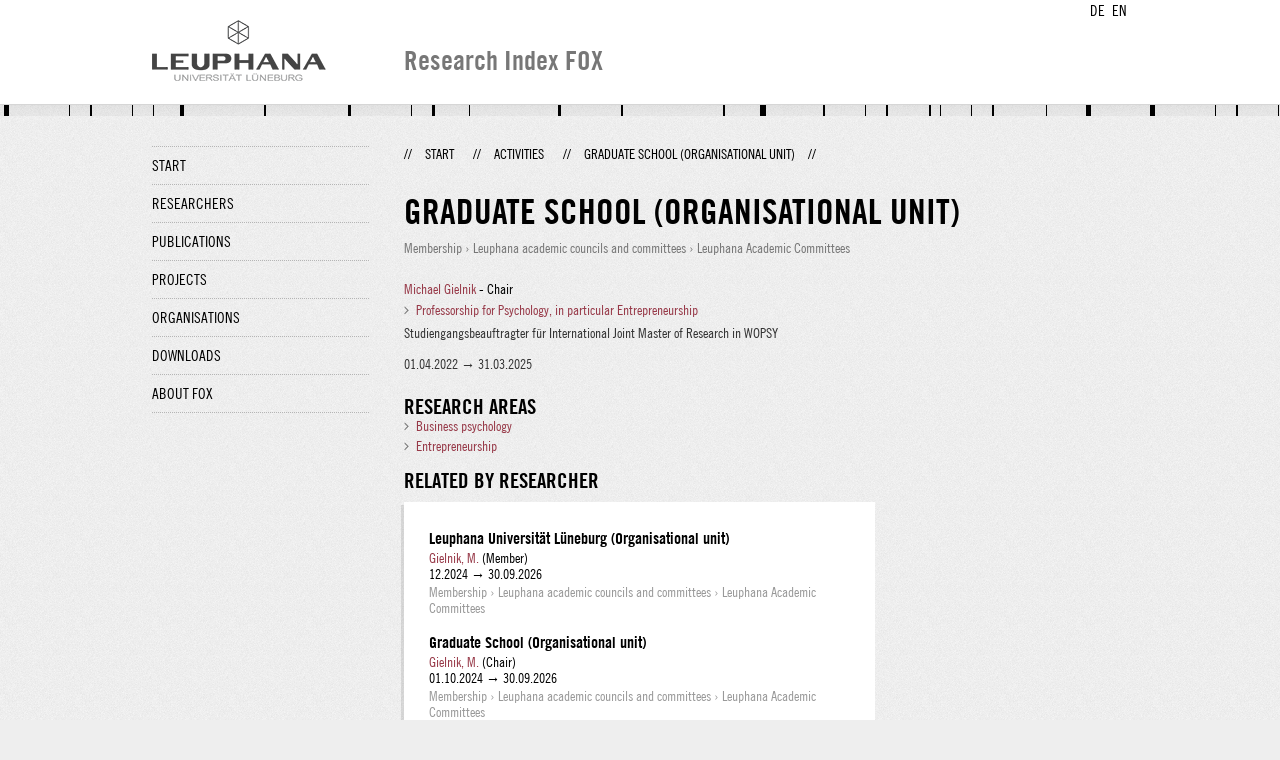

--- FILE ---
content_type: text/html;charset=UTF-8
request_url: http://fox.leuphana.de/portal/en/activities/promotionsstudium--stipendien-organisation(a7cdd09f-68e4-45b8-8623-c95118cf19e4).html
body_size: 3636
content:
<!DOCTYPE html PUBLIC "-//W3C//DTD XHTML 1.1//EN" "http://www.w3.org/TR/xhtml11/DTD/xhtml11.dtd"><html xmlns="http://www.w3.org/1999/xhtml" lang="en" xml:lang="en"><head>
			<meta http-equiv="Content-Type" content="text/html;charset=utf-8" />
			<title>Graduate School (Organisational unit) - Leuphana Universität Lüneburg</title><link type="text/css" rel="stylesheet" href="/portal/resources/style/css/combined/portal.css?stamp=1769414864249" /><script type="text/javascript" src="/portal/dwr/engine.js?stamp=1769414864249"></script><script type="text/javascript" src="/portal/dwr/interface/PureFacade.js?stamp=1769414864249"></script><script type="text/javascript" src="/portal/resources/style/lib/prototype.js?stamp=1769414864249"></script><script type="text/javascript" src="/portal/resources/style/js/atira.js?stamp=1769414864249"></script><script type="text/javascript" src="/portal/resources/style/js/atira_chart.js?stamp=1769414864249"></script><script type="text/javascript" src="/portal/dwr/interface/GraphFacade.js?stamp=1769414864249"></script><link type="text/css" rel="stylesheet" href="/portal/resources/style/css/combined/portal.css?stamp=1769414864249" /><script type="text/javascript" src="/portal/resources/style/js/jquery-3.1.1.min.js?stamp=1769414864249"></script><script type="text/javascript" src="/portal/resources/style/js/jquery.jcarousel.js?stamp=1769414864249"></script><script type="text/javascript" src="/portal/resources/style/js/site.js?stamp=1769414864249"></script><!-- start: head --><!-- end: head --></head><body class="en_GB en_GB en webkit">
            <div id="top">
                <div id="header">
                    <div class="wrapper clearfix">
                        <div id="portal-language-switch">
                             <ul>
                                    <li><a class="portal_link locale locale_de_DE" href="http://fox.leuphana.de/portal/de/activities/promotionsstudium--stipendien-organisation(a7cdd09f-68e4-45b8-8623-c95118cf19e4).html" title="DE"><span>DE</span></a></li>
                                    <li><a class="portal_link locale locale_en_GB selected" href="http://fox.leuphana.de/portal/en/activities/promotionsstudium--stipendien-organisation(a7cdd09f-68e4-45b8-8623-c95118cf19e4).html" title="EN"><span>EN</span></a></li>
                            </ul>
                        </div><a class="portal_link logo" href="http://www.leuphana.de/en/research.html"><span>
                            <img src="/portal/resources/style/gfx/leuphana-logo.png" alt="Leuphana Universität Lüneburg" /></span></a>
                        <div id="header-content" class="pull-right">
                            <span class="title">Research Index FOX</span>
                        </div>
                    </div>
                </div>
                <div class="lines"></div>
            </div>
            <div id="container">
                <div class="wrapper">
                    <div class="clearfix">
                        <div class="sidebar pull-left">
                            <div id="secondary-menu">
                                <ul class="dotted-line">
                                    <li><a class="portal_link" href="http://fox.leuphana.de/portal/en/"><span>Start</span></a></li>
                                    <li><a class="portal_link" href="http://fox.leuphana.de/portal/en/persons/index.html"><span>Researchers</span></a>
                                    </li>
                                    <li><a class="portal_link" href="http://fox.leuphana.de/portal/en/publications/index.html"><span>Publications</span></a>
                                    </li>
                                    <li><a class="portal_link" href="http://fox.leuphana.de/portal/en/projects/index.html"><span>Projects</span></a>
                                    </li>
                                    <li><a class="portal_link" href="http://fox.leuphana.de/portal/en/organisations/index.html"><span>Organisations</span></a></li>
                                    <li><a class="portal_link" href="http://fox.leuphana.de/portal/en/statistics.html"><span>Downloads</span></a></li>
                                    <li><a class="portal_link" href="http://fox.leuphana.de/portal/en/about.html"><span>About FOX</span></a></li>
                                </ul>
                            </div>
                        </div>
                        <div id="content" class="full-width">
                            <ol class="breadcrumb">
                               <li class="separator">//</li>
                               <li><a class="portal_link" href="http://fox.leuphana.de/portal/en/"><span>Start</span></a></li>
                               <li class="separator">//</li>
			<li><a class="portal_link" href="http://fox.leuphana.de/portal/en/activities/index.html"><span>Activities</span></a></li>
            <li class="separator">//</li>
			<li class="selected">Graduate School (Organisational unit)</li>
                               <li class="separator">//</li>
                            </ol>
                            <div id="main">
			<div class="view activities_view">
				<div class="view_title"><div class="rendering rendering_activity  rendering_activity_compact rendering_activity rendering_compact rendering_activity_compact"><h2 class="title"><span>Graduate School (Organisational unit)</span></h2><p class="type"><span class="type_family">Activity<span class="type_family_sep">: </span></span><span class="type_classification_parent">Membership<span class="type_parent_sep"> › </span></span><span class="type_classification">Leuphana academic councils and committees</span><span class="type_classification"><span class="type_parent_sep"> › </span>Leuphana Academic Committees</span></p></div>
				</div>
                <div class="view_container">
                    <div class="view_content"><div class="rendering rendering_activity  rendering_activity_detailsportal rendering_membership rendering_detailsportal rendering_membership_detailsportal"><p class="persons"><p><a rel="Person" href="http://fox.leuphana.de/portal/en/persons/michael-gielnik(a9d6c9d5-0ba2-4731-9200-efb0c1d042a7).html" class="link person"><span>Michael Gielnik</span></a> - Chair</p></p><ul class="relations organisations"><li><a rel="Organisation" href="http://fox.leuphana.de/portal/en/organisations/professur-fur-psychologie-insbesondere-entrepreneurship(e026f359-0b6d-43f7-8326-eb893351e5d5).html" class="link"><span>Professorship for Psychology, in particular Entrepreneurship</span></a></li></ul><div class="activitydescription"><div class="textblock description">Studiengangsbeauftragter für International Joint Master of Research in WOPSY</div></div><div class="textblock activity-date"><span class="date">01.04.2022</span> → <span class="date">31.03.2025</span></div><div class="textblock activity-details"></div></div><div class="rendering rendering_keywordable rendering_keywordsextensionportal rendering_keywordable_keywordsextensionportal"><ul class="relations keywords"><h3 class="subheader">Research areas</h3><li><strong><a href="http://fox.leuphana.de/portal/en/activities/browse.html?uri=/dk/atira/pure/core/keywords/549207066" class="link"><span>Business psychology</span></a></strong></li><li><strong><a href="http://fox.leuphana.de/portal/en/activities/browse.html?uri=/dk/atira/pure/core/keywords/entrepreneurship" class="link"><span>Entrepreneurship</span></a></strong></li></ul></div>
		<div class="related_content_box">
            <h2>Related by researcher</h2>
            <div class="box related_content_box"><div class="rendering rendering_activity  rendering_activity_short rendering_membership rendering_short rendering_membership_short"><h2 class="title"><a rel="Membership" href="http://fox.leuphana.de/portal/en/activities/leuphana-universitat-luneburg-organisation(302016ff-7ca6-4b1e-88c9-f31e98f24e90).html" class="link"><span>Leuphana Universität Lüneburg (Organisational unit)</span></a></h2><p><a rel="Person" href="http://fox.leuphana.de/portal/en/persons/michael-gielnik(a9d6c9d5-0ba2-4731-9200-efb0c1d042a7).html" class="link person"><span>Gielnik, M.</span></a> (Member)</p><div class="dates"><span class="date">12.2024</span> → <span class="date">30.09.2026</span></div><p class="type"><span class="type_family">Activity<span class="type_family_sep">: </span></span><span class="type_classification_parent">Membership<span class="type_parent_sep"> › </span></span><span class="type_classification">Leuphana academic councils and committees</span><span class="type_classification"><span class="type_parent_sep"> › </span>Leuphana Academic Committees</span></p></div><div class="rendering rendering_activity  rendering_activity_short rendering_membership rendering_short rendering_membership_short"><h2 class="title"><a rel="Membership" href="http://fox.leuphana.de/portal/en/activities/graduate-school-organisation(6c0abe47-dfe6-40f6-9817-280e087edf15).html" class="link"><span>Graduate School (Organisational unit)</span></a></h2><p><a rel="Person" href="http://fox.leuphana.de/portal/en/persons/michael-gielnik(a9d6c9d5-0ba2-4731-9200-efb0c1d042a7).html" class="link person"><span>Gielnik, M.</span></a> (Chair)</p><div class="dates"><span class="date">01.10.2024</span> → <span class="date">30.09.2026</span></div><p class="type"><span class="type_family">Activity<span class="type_family_sep">: </span></span><span class="type_classification_parent">Membership<span class="type_parent_sep"> › </span></span><span class="type_classification">Leuphana academic councils and committees</span><span class="type_classification"><span class="type_parent_sep"> › </span>Leuphana Academic Committees</span></p></div><div class="rendering rendering_activity  rendering_activity_short rendering_membership rendering_short rendering_membership_short"><h2 class="title"><a rel="Membership" href="http://fox.leuphana.de/portal/en/activities/fakultat-management-und-technologie-organisation(4cf4df48-124f-43c2-b2f0-a3b45a435782).html" class="link"><span>School of Management and Technology (Organisational unit)</span></a></h2><p><a rel="Person" href="http://fox.leuphana.de/portal/en/persons/michael-gielnik(a9d6c9d5-0ba2-4731-9200-efb0c1d042a7).html" class="link person"><span>Gielnik, M.</span></a> (Chair)</p><div class="dates"><span class="date">01.10.2024</span> → <span class="date">30.09.2026</span></div><p class="type"><span class="type_family">Activity<span class="type_family_sep">: </span></span><span class="type_classification_parent">Membership<span class="type_parent_sep"> › </span></span><span class="type_classification">Leuphana academic councils and committees</span><span class="type_classification"><span class="type_parent_sep"> › </span>Leuphana Academic Committees</span></p></div><div class="rendering rendering_activity  rendering_activity_short rendering_membership rendering_short rendering_membership_short"><h2 class="title"><a rel="Membership" href="http://fox.leuphana.de/portal/en/activities/fakultat-management-und-technologie-organisation(8c081fed-c8a1-414b-9f23-4c2a7f17ab58).html" class="link"><span>School of Management and Technology (Organisational unit)</span></a></h2><p><a rel="Person" href="http://fox.leuphana.de/portal/en/persons/michael-gielnik(a9d6c9d5-0ba2-4731-9200-efb0c1d042a7).html" class="link person"><span>Gielnik, M.</span></a> (Member)</p><div class="dates"><span class="date">01.10.2024</span> → <span class="date">30.09.2026</span></div><p class="type"><span class="type_family">Activity<span class="type_family_sep">: </span></span><span class="type_classification_parent">Membership<span class="type_parent_sep"> › </span></span><span class="type_classification">Leuphana academic councils and committees</span><span class="type_classification"><span class="type_parent_sep"> › </span>Leuphana Academic Committees</span></p></div><div class="rendering rendering_activity  rendering_activity_short rendering_membership rendering_short rendering_membership_short"><h2 class="title"><a rel="Membership" href="http://fox.leuphana.de/portal/en/activities/fakultat-management-und-technologie-organisation(50449f06-35ff-420b-b6e4-211e17bd1be4).html" class="link"><span>School of Management and Technology (Organisational unit)</span></a></h2><p><a rel="Person" href="http://fox.leuphana.de/portal/en/persons/michael-gielnik(a9d6c9d5-0ba2-4731-9200-efb0c1d042a7).html" class="link person"><span>Gielnik, M.</span></a> (Chair)</p><div class="dates"><span class="date">01.10.2024</span> → <span class="date">30.09.2026</span></div><p class="type"><span class="type_family">Activity<span class="type_family_sep">: </span></span><span class="type_classification_parent">Membership<span class="type_parent_sep"> › </span></span><span class="type_classification">Leuphana academic councils and committees</span><span class="type_classification"><span class="type_parent_sep"> › </span>Leuphana Academic Committees</span></p></div><div class="rendering rendering_activity  rendering_activity_short rendering_membership rendering_short rendering_membership_short"><h2 class="title"><a rel="Membership" href="http://fox.leuphana.de/portal/en/activities/college-organisation(a4575b7f-26af-4862-a469-acdf5c3c3b0e).html" class="link"><span>College (Organisational unit)</span></a></h2><p><a rel="Person" href="http://fox.leuphana.de/portal/en/persons/michael-gielnik(a9d6c9d5-0ba2-4731-9200-efb0c1d042a7).html" class="link person"><span>Gielnik, M.</span></a> (Chair)</p><div class="dates"><span class="date">01.04.2024</span> → <span class="date">31.03.2026</span></div><p class="type"><span class="type_family">Activity<span class="type_family_sep">: </span></span><span class="type_classification_parent">Membership<span class="type_parent_sep"> › </span></span><span class="type_classification">Leuphana academic councils and committees</span><span class="type_classification"><span class="type_parent_sep"> › </span>Leuphana Academic Committees</span></p></div><div class="rendering rendering_activity  rendering_activity_short rendering_membership rendering_short rendering_membership_short"><h2 class="title"><a rel="Membership" href="http://fox.leuphana.de/portal/en/activities/graduate-school-organisation(b7d34514-a57e-44d6-8308-713e4882475c).html" class="link"><span>Graduate School (Organisational unit)</span></a></h2><p><a rel="Person" href="http://fox.leuphana.de/portal/en/persons/michael-gielnik(a9d6c9d5-0ba2-4731-9200-efb0c1d042a7).html" class="link person"><span>Gielnik, M.</span></a> (Chair)</p><div class="dates"><span class="date">01.04.2024</span> → <span class="date">31.03.2026</span></div><p class="type"><span class="type_family">Activity<span class="type_family_sep">: </span></span><span class="type_classification_parent">Membership<span class="type_parent_sep"> › </span></span><span class="type_classification">Leuphana academic councils and committees</span><span class="type_classification"><span class="type_parent_sep"> › </span>Leuphana Academic Committees</span></p></div><div class="rendering rendering_activity  rendering_activity_short rendering_membership rendering_short rendering_membership_short"><h2 class="title"><a rel="Membership" href="http://fox.leuphana.de/portal/en/activities/fakultat-management-und-technologie-organisation(a62fefd3-6370-406d-b311-78ffcd0206ef).html" class="link"><span>School of Management and Technology (Organisational unit)</span></a></h2><p><a rel="Person" href="http://fox.leuphana.de/portal/en/persons/michael-gielnik(a9d6c9d5-0ba2-4731-9200-efb0c1d042a7).html" class="link person"><span>Gielnik, M.</span></a> (Chair)</p><div class="dates"><span class="date">01.04.2024</span> → <span class="date">31.03.2026</span></div><p class="type"><span class="type_family">Activity<span class="type_family_sep">: </span></span><span class="type_classification_parent">Membership<span class="type_parent_sep"> › </span></span><span class="type_classification">Leuphana academic councils and committees</span><span class="type_classification"><span class="type_parent_sep"> › </span>Leuphana Academic Committees</span></p></div><div class="rendering rendering_activity  rendering_activity_short rendering_talk rendering_short rendering_talk_short"><h2 class="title"><a rel="Talk" href="http://fox.leuphana.de/portal/en/activities/new-developments-in-personal-initiative-pi-training-for-entrepreneurs-inside-and-outside-of-the-african-continent-pdw(0190bf5b-0e47-4f12-881f-a498c566ecc6).html" class="link"><span>New developments in personal initiative (PI) training for entrepreneurs inside and outside of the African continent (PDW)</span></a></h2><p>Bogdou, A. (Speaker), <a rel="Person" href="http://fox.leuphana.de/portal/en/persons/tabea-bruning(d4d0db26-cd62-4e8d-9dac-de00b7ffa484).html" class="link person"><span>Brüning, T.</span></a> (Speaker), Erning, E. (Speaker), <a rel="Person" href="http://fox.leuphana.de/portal/en/persons/michael-frese(45bf21f3-0178-4748-911d-7314d1c87006).html" class="link person"><span>Frese, M.</span></a> (Speaker), <a rel="Person" href="http://fox.leuphana.de/portal/en/persons/michael-gielnik(a9d6c9d5-0ba2-4731-9200-efb0c1d042a7).html" class="link person"><span>Gielnik, M.</span></a> (Coauthor), Glossenberg, A. (Speaker), Hafner, M. (Speaker), Meyer, I. (Speaker) &amp; Schwarweit, B. (Speaker)</p><div class="dates"><span class="date">08.01.2024</span> → <span class="date">10.01.2024</span></div><p class="type"><span class="type_family">Activity<span class="type_family_sep">: </span></span><span class="type_classification_parent">Talk or presentation<span class="type_parent_sep"> › </span></span><span class="type_classification">Conference Presentations</span><span class="type_classification"><span class="type_parent_sep"> › </span>Research</span></p></div><div class="rendering rendering_activity  rendering_activity_short rendering_editorialwork rendering_short rendering_editorialwork_short"><h2 class="title"><a rel="EditorialWork" href="http://fox.leuphana.de/portal/en/activities/entrepreneurship-theory-and-practice-fachzeitschrift(79e7dfd5-7b9f-4d6d-991e-7b4609c6765f).html" class="link"><span>Entrepreneurship Theory and Practice (Journal)</span></a></h2><p><a rel="Person" href="http://fox.leuphana.de/portal/en/persons/michael-gielnik(a9d6c9d5-0ba2-4731-9200-efb0c1d042a7).html" class="link person"><span>Gielnik, M.</span></a> (Reviewer)</p><div class="dates"><span class="date">2024</span> → <span class="date">2026</span></div><p class="type"><span class="type_family">Activity<span class="type_family_sep">: </span></span><span class="type_classification_parent">Publication peer-review and editorial work<span class="type_parent_sep"> › </span></span><span class="type_classification">Peer review of publicationen</span><span class="type_classification"><span class="type_parent_sep"> › </span>Research</span></p></div>
            </div>
		</div>
                    </div>
                    <div class="view_sidebar">
                    </div>
                </div>
			</div>
                            </div>
                        </div>
                    </div>
                    <div id="footer"><div id="footer" style="width:100%"><div id="footer_left" style=" width:500px;  float:left">Research index and Repository of Leuphana University Luneburg<br>Maintained by the Research Service Team (Head: Dipl.-Oec. Anke Zerm)<br><a href="http://fox.leuphana.de/portal/en/about.html">Notes for users | <a href="http://www.leuphana.de/en/site-notice-leuphana.html" target="_blank" class="external-link-new-window">Legal Statement Leuphana University</a><p></div><div id="footer_right" style="position:absolute; width:200px; right:0px"><div style="text-align:right">Feedback: <a title="pure@leuphana.de" href="mailto:pure@leuphana.de">pure@leuphana.de</a><br>Leuphana users: <a class="login" href="http://pure.leuphana.de/admin/workspace.xhtml" target="_blank" class="external-link-new-window">Log in to Pure</a></p></div></div></div>
                    </div>
                </div>
            </div>
<script type="text/javascript">(function(i,s,o,g,r,a,m){i['GoogleAnalyticsObject']=r;i[r]=i[r]||function(){(i[r].q=i[r].q||[]).push(arguments)},i[r].l=1*new Date();a=s.createElement(o),m=s.getElementsByTagName(o)[0];a.async=1;a.src=g;m.parentNode.insertBefore(a,m)})(window,document,'script','//www.google-analytics.com/analytics.js','ga');ga('create', 'UA-XXXXXX-X', { 'cookieDomain': document.location.hostname });ga('require', 'displayfeatures');ga('set', 'anonymizeIp', true);ga('set', 'anonymizeIp', true);ga('send', 'pageview');</script>
</body></html>